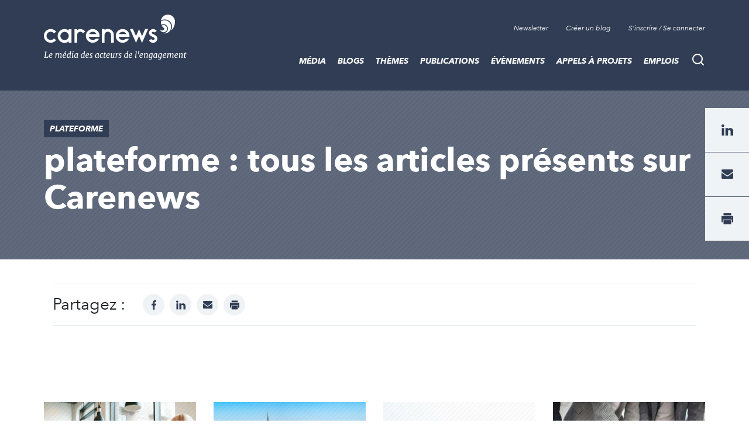

--- FILE ---
content_type: text/html; charset=UTF-8
request_url: https://www.carenews.com/plateforme-tag
body_size: 13335
content:
<!DOCTYPE html>
<html lang="fr" dir="ltr" prefix="content: http://purl.org/rss/1.0/modules/content/  dc: http://purl.org/dc/terms/  foaf: http://xmlns.com/foaf/0.1/  og: http://ogp.me/ns#  rdfs: http://www.w3.org/2000/01/rdf-schema#  schema: http://schema.org/  sioc: http://rdfs.org/sioc/ns#  sioct: http://rdfs.org/sioc/types#  skos: http://www.w3.org/2004/02/skos/core#  xsd: http://www.w3.org/2001/XMLSchema# ">
<head>

<script>
  window.axeptioSettings = {
    clientId: "62064124f9131a52060e6404",
    cookiesVersion: "carenews-fr",
  };

  (function(d, s) {
    var t = d.getElementsByTagName(s)[0], e = d.createElement(s);
    e.async = true; e.src = "//static.axept.io/sdk.js";
    t.parentNode.insertBefore(e, t);
  })(document, "script");
</script>

  <link rel="stylesheet" href="https://maxcdn.bootstrapcdn.com/bootstrap/4.0.0/css/bootstrap.min.css" integrity="sha384-Gn5384xqQ1aoWXA+058RXPxPg6fy4IWvTNh0E263XmFcJlSAwiGgFAW/dAiS6JXm" crossorigin="anonymous">

  <meta name="robots" content="max-snippet:-1">
  <meta name="robots" content="max-video-preview:-1">
  <meta name="robots" content="max-image-preview:large">
  <script src="https://code.jquery.com/jquery-3.5.1.js" integrity="sha256-QWo7LDvxbWT2tbbQ97B53yJnYU3WhH/C8ycbRAkjPDc=" crossorigin="anonymous"></script>

  <!-- Plezi -->
  <script type="text/javascript" async src="https://brain.plezi.co/api/v1/analytics?tenant=29fecc51-ffcf-4e97-a315-a42c7a596e36&tw=5febde79-c826-4566-b267-0a9d95905003"></script>
  <script type='text/javascript' async src='https://app.plezi.co/scripts/ossleads_analytics.js?tenant=6257e63ae317a75a4b5253f0&tw=6257e644e317a75a4b5254a0'></script>

  <meta charset="utf-8" />
<script id="ad-entity-settings" type="application/json">{"responsive":true,"inline":true,"p13n":true,"consent":{"method":"opt_in","cookie":{"name":"oil_data","operator":"e","value":""}}}</script>
<script async src="https://www.googletagmanager.com/gtag/js?id=UA-76217088-1"></script>
<script>window.dataLayer = window.dataLayer || [];function gtag(){dataLayer.push(arguments)};gtag("js", new Date());gtag("set", "developer_id.dMDhkMT", true);gtag("config", "UA-76217088-1", {"groups":"default","anonymize_ip":true,"page_placeholder":"PLACEHOLDER_page_path","allow_ad_personalization_signals":false});</script>
<script>var _paq = _paq || [];(function(){var u=(("https:" == document.location.protocol) ? "https://stats.carenews.com/" : "https://stats.carenews.com/");_paq.push(["setSiteId", 1]);_paq.push(["setTrackerUrl", u+"matomo.php"]);_paq.push(["setDoNotTrack", 1]);if (!window.matomo_search_results_active) {_paq.push(["trackPageView"]);}_paq.push(["setIgnoreClasses", ["no-tracking","colorbox"]]);_paq.push(["enableLinkTracking"]);var d=document,g=d.createElement("script"),s=d.getElementsByTagName("script")[0];g.type="text/javascript";g.defer=true;g.async=true;g.src=u+"matomo.js";s.parentNode.insertBefore(g,s);})();</script>
<link rel="canonical" href="https://www.carenews.com/plateforme-tag" />
<meta name="MobileOptimized" content="width" />
<meta name="HandheldFriendly" content="true" />
<meta name="viewport" content="width=device-width, initial-scale=1.0" />
<link rel="icon" href="/sites/default/files/Favicon_0.png" type="image/png" />
<link rel="alternate" type="application/rss+xml" title="plateforme" href="https://www.carenews.com/taxonomy/term/28176/feed" />


    <title>plateforme | Carenews</title>
    <link rel="stylesheet" media="all" href="/sites/default/files/css/css_DfIk0kDE_97QqZBJr5TF4iiP6Rt7nG3gWSu-Jh5AKCY.css" />
<link rel="stylesheet" media="all" href="/sites/default/files/css/css_X2A2zAtLrHFlvqQ2Lcyi8GyfIWV9XELykKWnsH7ru9A.css" />

      
        <meta property="fb:app_id" content="1551678108306501" />


        <script type="text/javascript"
                src="https://onsite.optimonk.com/script.js?account=265525"
                async></script>

        </head>
<body>
<a href="#main-content" class="visually-hidden focusable">
  Aller au contenu principal
</a>

  <div class="dialog-off-canvas-main-canvas" data-off-canvas-main-canvas>
    

<header class="site-header">
  <div class="site-header__container">
      <a class="site-logo" href="/" title="Accueil">

      <div class="visually-hidden">Carenews, <span>Le média des acteurs de l'engagement</span></div>
  
</a>


      <div  id="block-topnavigation" class="top-nav">
      <ul block="block-topnavigation" class="top-nav__list">
  <li class="top-nav__item">
    <!--
    <a data-target="#popin-newsletter" href="#" class="top-nav__link js-pop-in">Newsletter</a>
    -->
    <a target="_blank" href="https://carenews.us7.list-manage.com/subscribe?u=f1babc9c13da02549acbe71c5&id=f7f64bb63f" class="top-nav__link ">Newsletter</a>
  </li>

    <li class="top-nav__item">
    <a href="/inscription" class="top-nav__link">Créer un blog</a>
  </li>
  <li class="top-nav__item">
    <a href="/connection" class="top-nav__link" data-drupal-link-system-path="connect">S'inscrire / Se connecter</a>
  </li>
  </ul>

  </div>
<div class="search-bar">
  <button type="button" id="search-bar-button" class="search-bar__trigger"
          aria-haspopup="true"
          aria-controls="search-bar-content"
          aria-expanded="false">
    <span class="visually-hidden">Recherche</span>
  </button>
      <form block="block-carenews-search" action="/general-search" method="get" id="search-block-form" accept-charset="UTF-8" class="search-bar__content" role="search" data-drupal-form-fields="" _lpchecked="1">
  <label class="search-bar__title" for="search-bar-input">Rechercher</label>
  <div class="search-bar__field">
    <input block="block-carenews-search" action="general-search" name="q" method="get" id="search-block-form" accept-charset="UTF-8" class="search-bar__input" placeholder="Tapez votre recherche ici ...">
    <button type="submit" class="search-bar__submit">
      <span class="visually-hidden">Go</span>
    </button>
  </div>
</form>
                        
  </div>


      <nav role="navigation" aria-labelledby="block-carenews-main-menu-menu" id="block-carenews-main-menu" class="main-nav">
      <button type="button" id="main-nav-button" class="main-nav__trigger"
            aria-haspopup="true"
            aria-controls="main-nav"
            aria-expanded="false">
      <span class="visually-hidden">Menu</span>
      <span class="burger" aria-hidden="true"></span>
    </button>
    

            <ul block="block-carenews-main-menu" class="main-nav__list">
  
            
                                  
      <li class="main-nav__item main-nav__item--expanded">
        <a href="https://www.carenews.com/actualites-carenews" title="Les articles de la rédaction de Carenews" class="main-nav__link">MÉDIA</a>
                                      <div class="main-nav__subwrap">
    <ul class="main-nav__sublist" aria-labelledby="main-nav-button">
      
                                          
                                  
      <li class="main-nav__subitem">
        <a href="/actualites-carenews" title="Filtre sur les actualités de la rédaction" class="main-nav__sublink" data-drupal-link-system-path="actualites-carenews">ACTUALITÉS DE LA RÉDACTION</a>
              </li>
                                          
                                  
      <li class="main-nav__subitem">
        <a href="https://www.carenews.com/antiseche-tag" title="ANTISECHE" class="main-nav__sublink">PÉDAGOGIE : LES ANTISECHES</a>
              </li>
                                          
                                  
      <li class="main-nav__subitem">
        <a href="https://www.carenews.com/infographie-tag" title="Les infographies de la rédaction " class="main-nav__sublink">INFOGRAPHIES</a>
              </li>
                                          
                                  
      <li class="main-nav__subitem">
        <a href="/lexique-de-l-engagement" title="LEXIQUE DE L&#039;ENGAGEMENT" class="main-nav__sublink" data-drupal-link-system-path="node/80045">LEXIQUE DE L&#039;ENGAGEMENT</a>
              </li>
                                  </ul>
    <ul class="main-nav__sublist" aria-hidden="true" aria-label="submenu">
                  
                                  
      <li class="main-nav__subitem">
        <a href="https://www.carenews.com/livres-blancs" title="Tous nos livres blancs à portée de main" class="main-nav__sublink">LIVRES BLANCS</a>
              </li>
                                          
                                  
      <li class="main-nav__subitem">
        <a href="https://www.carenews.com/anrse" title="Toutes les solutions RSE à portée de main" class="main-nav__sublink">ANNUAIRE SOLUTIONS RSE</a>
              </li>
                                          
                                  
      <li class="main-nav__subitem">
        <a href="https://www.aefinfo.fr/landing-page-engagement?origine=Carenews_site_2024%20%20https%3A//carenews.plezipages.com/revue-presse-engagement" title="Revue de presse engagement" class="main-nav__sublink">REVUE DE PRESSE ENGAGEMENT</a>
              </li>
      
    </ul>
      </div>
      
              </li>
            
                                  
      <li class="main-nav__item main-nav__item--expanded">
        <a href="https://www.carenews.com/actualites-acteurs" title="L&#039;actualité des acteurs de l&#039;engagement" class="main-nav__link">BLOGS</a>
                                      <div class="main-nav__subwrap">
    <ul class="main-nav__sublist" aria-labelledby="main-nav-button">
      
                                                
                                  
      <li class="main-nav__subitem">
        <a href="/actualites-acteurs" title="Les actualités des acteurs de l&#039;engagement" class="main-nav__sublink" data-drupal-link-system-path="actualites-acteurs">ACTUALITÉS DES ACTEURS</a>
              </li>
                                        </ul>
    <ul class="main-nav__sublist" aria-hidden="true" aria-label="submenu">
                  
                                  
      <li class="main-nav__subitem">
        <a href="/acteurs" title="Liste de blogs partenaires" class="main-nav__sublink" data-drupal-link-system-path="acteurs">LISTE DES BLOGS</a>
              </li>
                                        </ul>
    <ul class="main-nav__sublist" aria-hidden="true" aria-label="submenu">
                  
                                  
      <li class="main-nav__subitem">
        <a href="/inscription" class="main-nav__sublink" data-drupal-link-system-path="inscription">OUVRIR UN BLOG</a>
              </li>
      
    </ul>
      </div>
      
              </li>
            
                                  
      <li class="main-nav__item main-nav__item--expanded">
        <a href="/themes-0" title="Tous les thèmes de l&#039;engagement social et sociétal" class="main-nav__link">THÈMES</a>
                                      <div class="main-nav__subwrap">
    <ul class="main-nav__sublist" aria-labelledby="main-nav-button">
      
                                                
                                  
      <li class="main-nav__subitem">
        <a href="/ess-tag" title="Toute l&#039;actu de l&#039;ESS" class="main-nav__sublink" data-drupal-link-system-path="taxonomy/term/27353">ESS</a>
              </li>
                                                
                                  
      <li class="main-nav__subitem">
        <a href="/rse" title="Toute l&#039;actu de la RSE" class="main-nav__sublink" data-drupal-link-system-path="taxonomy/term/27190">RSE</a>
              </li>
                                        </ul>
    <ul class="main-nav__sublist" aria-hidden="true" aria-label="submenu">
                  
                                  
      <li class="main-nav__subitem">
        <a href="/environnement-tag" title="Toute l&#039;actu de l&#039;environnement" class="main-nav__sublink" data-drupal-link-system-path="taxonomy/term/27403">ENVIRONNEMENT</a>
              </li>
                                                
                                  
      <li class="main-nav__subitem">
        <a href="/mecenat-tag" title="Toute l&#039;actualité du mécénat" class="main-nav__sublink" data-drupal-link-system-path="taxonomy/term/27327">MÉCÉNAT</a>
              </li>
                                        </ul>
    <ul class="main-nav__sublist" aria-hidden="true" aria-label="submenu">
                  
                                  
      <li class="main-nav__subitem">
        <a href="/associations-tag" title="Articles sur les associations" class="main-nav__sublink" data-drupal-link-system-path="taxonomy/term/27300">ASSOCIATIONS</a>
              </li>
      
    </ul>
      </div>
      
              </li>
            
                                  
      <li class="main-nav__item">
        <a href="/publications" class="main-nav__link" data-drupal-link-system-path="publications">Publications</a>
              </li>
            
                                  
      <li class="main-nav__item main-nav__item--expanded">
        <a href="https://www.carenews.com/evenements?recent=1" class="main-nav__link">Évènements</a>
                                      <div class="main-nav__subwrap">
    <ul class="main-nav__sublist" aria-labelledby="main-nav-button">
      
                                                
                                  
      <li class="main-nav__subitem">
        <a href="https://www.carenews.com/fnaf-tag" class="main-nav__sublink">FNAF</a>
              </li>
                                                
                                  
      <li class="main-nav__subitem">
        <a href="https://www.carenews.com/change-now" title="Tout savoir sur Change Now" class="main-nav__sublink">CHANGENOW</a>
              </li>
                                        </ul>
    <ul class="main-nav__sublist" aria-hidden="true" aria-label="submenu">
                  
                                  
      <li class="main-nav__subitem">
        <a href="/produrable-tag" title="Toute l&#039;actualité de PRODURABLE" class="main-nav__sublink" data-drupal-link-system-path="taxonomy/term/29840">PRODURABLE</a>
              </li>
                                                
                                  
      <li class="main-nav__subitem">
        <a href="https://www.carenews.com/uicn-tag" title="Toutes les actualités de l&#039;UICN" class="main-nav__sublink">UICN</a>
              </li>
                                        </ul>
    <ul class="main-nav__sublist" aria-hidden="true" aria-label="submenu">
                  
                                  
      <li class="main-nav__subitem">
        <a href="https://www.carenews.com/giving-tuesday-tag" title="Toutes les actualités du Giving Tuesday" class="main-nav__sublink">GIVING TUESDAY</a>
              </li>
      
    </ul>
      </div>
      
              </li>
            
                                  
      <li class="main-nav__item">
        <a href="/appels_a_projets" class="main-nav__link" data-drupal-link-system-path="appels_a_projets">Appels à projets</a>
              </li>
            
                                  
      <li class="main-nav__item">
        <a href="/emplois" class="main-nav__link" data-drupal-link-system-path="emplois">Emplois</a>
              </li>
      
    </ul>
        

  </nav>


  </div>
</header>




<main class="site-content">
  
  

      <div data-drupal-messages-fallback class="hidden"></div><div class="views-element-container">

<div class="orga-header" >
  <div class=" container">
    <div class="row">
      <div class="col">
        <div class="orga-header__wrapper">
          <div class="orga-header__content">
                        <div class="event-header__tag">plateforme</div>

            <!--
            <div class="article-intro__title">
              
                          </div>-->


            <h1 class="article-intro__title">
               plateforme : tous les articles présents sur Carenews            </h1>

            <div class="orga-header__text">
              
            </div>
          </div><!--/.orga-header__content-->
        </div><!--/.orga-header__wrapper-->
      </div><!--/.col-->
    </div><!--/.row-->
  </div><!--/.container-->
</div>



<!-- Revive Adserver Hosted edition - Ad Management Asynchronous JS Tag - Generated with Revive Adserver v5.2.1 -->
<!-- Zone Bannière Large Taxonomie -->
<div id="banniere-taxo-large-haut">
<ins data-revive-zoneid="4" data-revive-id="1950d68ea9259c114150cafe4622ac8c" data-revive-tags="|28176|"></ins>
  <script async src="//ads.carenews.com/www/delivery/asyncjs.php"></script>
</div>


<div class="container">
  <div class="col-sm-12">
    <div class="article-social">
      <div class="article-social__social">
        <div class="social-networks">
          <div class="social-networks__title">
            Partagez :
          </div>
          <ul class="social-networks__list">
            <li class="social-networks__item">
              <a href="https://www.facebook.com/sharer/sharer.php?u=https://www.carenews.com/plateforme-tag&quote=via @Carenews" target="_blank" class="social-networks__link social-networks__link--facebook" title="facebook">
                <span class="visually-hidden">facebook</span>
              </a>
            </li>
            <!--
            <li class="social-networks__item">
              <a href="https://www.twitter.com/share?url=https://www.carenews.com/plateforme-tag&text=&quote=via @CarenewsCom" target="_blank" class="social-networks__link social-networks__link--twitter" title="twitter">
                <span class="visually-hidden">twitter</span>
              </a>
            </li>-->
            <li class="social-networks__item">
              <a href="https://www.linkedin.com/shareArticle?mini=true&url=https://www.carenews.com/plateforme-tag&title=via @Carenews" class="social-networks__link social-networks__link--linkedin" target="_blank" title="linkedin">
                <span class="visually-hidden">linkedin</span>
              </a>
            </li>
            <li class="social-networks__item">
              <a href="mailto:?subject=&body=https://www.carenews.com/plateforme-tag" class="social-networks__link social-networks__link--mail" title="mail">
                <span class="visually-hidden">mail</span>
              </a>
            </li>
            <li class="social-networks__item">
              <a href="print" onclick="window.print();return false;" class="social-networks__link social-networks__link--print" title="print">
                <span class="visually-hidden">print</span>
              </a>
            </li>
          </ul>
        </div>

      </div><!--/.article-social__social-->
    </div><!--/.article-social-->
  </div>
</div>



    
<div class="listing listing--orga ">
  <div class="container listing__container">
    <div class="listing__content">



      <div class="row">
                  <div class="col-md-3">
            <div class="listing__item">
                <article class="article  article--small have-image theme-provider" data-cause="" data-acteur="Optimy">
    <a href="/optimy/news/8-criteres-cles-pour-choisir-la-bonne-plateforme-de-gestion-des-appels-a-projets" class="article__image">

            <img src="/sites/default/files/styles/retaille_petit/public/2024-05/image1.png?itok=aZN96aHq" alt="8 critères clés pour choisir la bonne plateforme de gestion des appels à projets - Crédit photo : DR." typeof="foaf:Image" class="image-style-retaille-petit" />



    </a>
    <div class="article__content">
                <a href="/taxonomy/term/27189" class="article__tag">#Mécénat</a>
                <h2 class="article__title"><a href="/optimy/news/8-criteres-cles-pour-choisir-la-bonne-plateforme-de-gestion-des-appels-a-projets">8 critères clés pour choisir la bonne plateforme de gestion des appels à projets</a></h2>
      <!--begin-article-content!--><h3 class="article__summary">Une majorité des mécènes vous diront que la gestion de programmes de subventions est un processus fastidieux. En effet, entre la gestion efficace des données, des délais, des rapports et de la communication avec les parties prenantes, il est facile de s’y perdre. Dans ce contexte, l’utilisation d’un ... </h3><!--end-article-content!-->
        <time class="article__meta">30 mai 2024 - 11:09</time>
      <div class="article__category"><a href="/optimy">Optimy </a></div>

    </div>
</article>

            </div>
          </div>
                  <div class="col-md-3">
            <div class="listing__item">
                <article class="article  article--small have-image theme-carenews" data-cause="" data-acteur="Carenews INFO">
    <a href="/carenews-info/news/bordeaux-rennes-et-rouen-les-3-villes-les-plus-ecoresponsables-de-france" class="article__image">

            <img src="/sites/default/files/styles/retaille_petit/public/2023-02/bordeaux-rennes-rouen-trois-villes-les-plus-ecoresponsables-de-france-blablacar-toogoodtogo-leboncoin-ifop-carenews.jpg?itok=2iZ1IRoM" alt="Bordeaux, la ville dont les habitants adoptent un mode de vie le plus écoresponsable. Crédit photo : saiko3p." typeof="foaf:Image" class="image-style-retaille-petit" />



    </a>
    <div class="article__content">
                <a href="/taxonomy/term/27194" class="article__tag">#Tech For Good</a>
                <h2 class="article__title"><a href="/carenews-info/news/bordeaux-rennes-et-rouen-les-3-villes-les-plus-ecoresponsables-de-france">Bordeaux, Rennes et Rouen seraient les 3 villes les plus écoresponsables de France </a></h2>
      <!--begin-article-content!--><h3 class="article__summary">Selon un classement publié par la plateforme de covoiturage BlaBlaCar, le site d’achat et de vente en seconde main leboncoin et l’appli antigaspi Too Good To Go, Bordeaux, Rennes et Rouen seraient les trois grandes villes de France concentrant le plus d’utilisateurs des trois initiatives.</h3><!--end-article-content!-->
        <time class="article__meta">21 février 2023 - 15:00</time>
      <div class="article__category"><a href="/carenews/carenews-info">Carenews INFO </a></div>

    </div>
</article>

            </div>
          </div>
                  <div class="col-md-3">
            <div class="listing__item">
                <article class="article  article--small have-image theme-carenews" data-cause="" data-acteur="Carenews INFO">
    <a href="/carenews-info/news/associations-dons-actions-solidaires-comment-s-engager-cet-ete" class="article__image">

            <img src="/sites/default/files/styles/retaille_petit/public/2022-07/group-of-volunteers-tidying-up-rubbish-on-beach-picture-id475882493.jpg?itok=WwL__y0W" alt="Découvrez nos idées d&#039;actions solidaires pour vous engager cet été. Crédit : iStock" typeof="foaf:Image" class="image-style-retaille-petit" />



    </a>
    <div class="article__content">
                <h2 class="article__title"><a href="/carenews-info/news/associations-dons-actions-solidaires-comment-s-engager-cet-ete">Associations, dons, actions solidaires… Comment s’engager cet été ?</a></h2>
      <!--begin-article-content!--><h3 class="article__summary">L'été arrive à grand pas, l'occasion de s'engager pour une cause qui vous tient à coeur. Dons, missions de bénévolat, gestes solidaires... la rédaction vous propose une sélection d'initiatives à faire pendant la période estivale. </h3><!--end-article-content!-->
        <time class="article__meta">14 juillet 2022 - 10:00</time>
      <div class="article__category"><a href="/carenews/carenews-info">Carenews INFO </a></div>

    </div>
</article>

            </div>
          </div>
                  <div class="col-md-3">
            <div class="listing__item">
                <article class="article  article--small have-image theme-provider" data-cause="" data-acteur="Optimy">
    <a href="/optimy/news/mettre-en-place-un-systeme-de-gestions-de-projets-pourquoi-comment" class="article__image">

            <img src="/sites/default/files/styles/retaille_petit/public/2022-06/Optimy.jpg?itok=XXqLOi_F" alt="Mettre en place un système de gestions de projets : pourquoi, comment ? - Crédit photo : Optimy " typeof="foaf:Image" class="image-style-retaille-petit" />



    </a>
    <div class="article__content">
                <a href="/taxonomy/term/27194" class="article__tag">#Tech For Good</a>
                <h2 class="article__title"><a href="/optimy/news/mettre-en-place-un-systeme-de-gestions-de-projets-pourquoi-comment">Mettre en place un système de gestions de projets : pourquoi, comment ?</a></h2>
      <!--begin-article-content!--><h3 class="article__summary">À l'ère du digital, s'équiper d'un outil en ligne est chose aisée et commune dans beaucoup de domaines. Pourquoi n'en serait-il pas de même pour vos activités à impact social ? </h3><!--end-article-content!-->
        <time class="article__meta">4 juillet 2022 - 09:02</time>
      <div class="article__category"><a href="/optimy">Optimy </a></div>

    </div>
</article>

            </div>
          </div>
                  <div class="col-md-3">
            <div class="listing__item">
                <article class="article  article--small have-image theme-carenews" data-cause="" data-acteur="Carenews PRO">
    <a href="/carenews-pro/news/lancement-de-la-plateforme-les-entreprises-s-engagent-en-faveur-de-l-insertion" class="article__image">

            <img src="/sites/default/files/styles/retaille_petit/public/2021-10/hands-with-puzzle-peaces-around-glowing-light-bulb-picture-id1199392823.jpg?itok=IPho9Y9D" alt="La plateforme Les entreprises s&#039;engagent est lancée pour favoriser l&#039;insertion. Crédit : iStock" typeof="foaf:Image" class="image-style-retaille-petit" />



    </a>
    <div class="article__content">
                <a href="/taxonomy/term/29003" class="article__tag">#Politique</a>
                <h2 class="article__title"><a href="/carenews-pro/news/lancement-de-la-plateforme-les-entreprises-s-engagent-en-faveur-de-l-insertion">Lancement de la plateforme Les entreprises s’engagent en faveur de l’insertion professionnelle ! </a></h2>
      <!--begin-article-content!--><h3 class="article__summary">Accompagner les entreprises à s’engager pour l’insertion professionnelle, c’est l’objectif de la plateforme Les entreprises s’engagent ! Rejoignez une communauté de plus de 20 000 entreprises et 4 millions de collaborateurs.  
</h3><!--end-article-content!-->
        <time class="article__meta">26 octobre 2021 - 10:00</time>
      <div class="article__category"><a href="/carenews/carenews-pro">Carenews PRO </a></div>

    </div>
</article>

            </div>
          </div>
                  <div class="col-md-3">
            <div class="listing__item">
                  <article class="article  article--small have-image theme-carenews" data-cause="ODD 11 : VILLES ET COMMUNAUTÉS DURABLES" data-acteur="Carenews PRO">
    <a href="/carenews-pro/news/economie-circulaire-les-acteurs-de-l-ess-ont-leur-plateforme" class="article__image">

            <img src="/sites/default/files/styles/retaille_petit/public/2021-06/Capture%20d%E2%80%99%C3%A9cran%202021-06-03%20%C3%A0%2012.01.49.png?itok=dkNsl8so" alt="CARTECO recense les structures de l&#039;économie circulaire. Source : Carenews." typeof="foaf:Image" class="image-style-retaille-petit" />



    </a>
    <div class="article__content">
                <a href="/taxonomy/term/27191" class="article__tag">#ESS</a>
                <h2 class="article__title"><a href="/carenews-pro/news/economie-circulaire-les-acteurs-de-l-ess-ont-leur-plateforme">Économie circulaire : les acteurs de l’ESS ont leur plateforme</a></h2>
      <!--begin-article-content!--><h3 class="article__summary">ESS France vient de lancer la plateforme CARTECO répertoriant tous les acteurs de l’ESS impliqués dans l’économie circulaire. Les détails.</h3><!--end-article-content!-->
        <time class="article__meta">3 juin 2021 - 14:00</time>
      <div class="article__category"><a href="/carenews/carenews-pro">Carenews PRO </a></div>

    </div>
</article>

            </div>
          </div>
                  <div class="col-md-3">
            <div class="listing__item">
                <article class="article  article--small have-image theme-carenews" data-cause="" data-acteur="Carenews PRO">
    <a href="/fr/news/chance-generation-france-article-1-et-bayes-impact-lancent-mavoie-pour-optimiser-le-chemin" class="article__image">

            <img src="/sites/default/files/styles/retaille_petit/public/2021-02/plateforme-mavoie-accompagnement-emploi.jpg?itok=7_57oe1_" alt="Crédit photo : ssstep." typeof="foaf:Image" class="image-style-retaille-petit" />



    </a>
    <div class="article__content">
                <h2 class="article__title"><a href="/fr/news/chance-generation-france-article-1-et-bayes-impact-lancent-mavoie-pour-optimiser-le-chemin">Chance, Generation France, Article 1 et Bayes Impact lancent MaVoie pour optimiser le chemin vers l’emploi</a></h2>
      <!--begin-article-content!--><h3 class="article__summary">Le 11 février, Chance, Generation France, Article 1 et Bayes Impact ont officiellement lancé la plateforme MaVoie. Soutenue par Google, elle propose gratuitement un parcours personnalisé vers l’emploi aux jeunes et travailleurs précaires.</h3><!--end-article-content!-->
        <time class="article__meta">23 février 2021 - 14:00</time>
      <div class="article__category"><a href="/carenews/carenews-pro">Carenews PRO </a></div>

    </div>
</article>

            </div>
          </div>
                  <div class="col-md-3">
            <div class="listing__item">
                <article class="article  article--small have-image theme-carenews" data-cause="" data-acteur="Carenews INFO">
    <a href="/fr/news/la-plateforme-solidarite-associations-lance-un-appel-aux-acteurs-de-la-chaine-alimentaire" class="article__image">

            <img src="/sites/default/files/styles/retaille_petit/public/2021-02/food-donation-on-wooden-background-picture-id1222856424.jpg?itok=BsA96rJ-" alt="La plateforme Solidarité Associations lance un appel. Crédits : Andrey Rykov" typeof="foaf:Image" class="image-style-retaille-petit" />



    </a>
    <div class="article__content">
                <a href="/taxonomy/term/27195" class="article__tag">#Associations</a>
                <h2 class="article__title"><a href="/fr/news/la-plateforme-solidarite-associations-lance-un-appel-aux-acteurs-de-la-chaine-alimentaire">La plateforme Solidarité Associations lance un appel aux acteurs de la chaîne alimentaire </a></h2>
      <!--begin-article-content!--><h3 class="article__summary">Le collectif Solidarité Associations lance un appel national à la mobilisation des acteurs pour lutter contre la précarité alimentaire, afin d’atteindre l’objectif des 2 millions d’équivalents repas mis à disposition des associations en 2021.</h3><!--end-article-content!-->
        <time class="article__meta">12 février 2021 - 10:15</time>
      <div class="article__category"><a href="/carenews/carenews-info">Carenews INFO </a></div>

    </div>
</article>

            </div>
          </div>
                  <div class="col-md-3">
            <div class="listing__item">
                <article class="article  article--small have-image theme-carenews" data-cause="" data-acteur="Carenews INFO">
    <a href="/fr/news/7-plateformes-citoyennes-pour-faire-du-benevolat-en-2021" class="article__image">

            <img src="/sites/default/files/styles/retaille_petit/public/2021-01/building-a-strong-team-wooden-blocks-with-people-icon-on-pink-human-picture-id1227412970%20%281%29.jpg?itok=DrV3c5Os" alt="Les meilleures plateformes citoyennes pour faire du bénévolat en 2021. Crédit : iStock" typeof="foaf:Image" class="image-style-retaille-petit" />



    </a>
    <div class="article__content">
                <a href="/taxonomy/term/27191" class="article__tag">#ESS</a>
                <h2 class="article__title"><a href="/fr/news/7-plateformes-citoyennes-pour-faire-du-benevolat-en-2021">7 plateformes citoyennes pour faire du bénévolat en 2021</a></h2>
      <!--begin-article-content!--><h3 class="article__summary">Comment se rendre utile et s’engager dans une association ? Alors que le monde associatif connaît pour la première fois une diminution importante de son nombre d’effectifs salariés, la part de Français qui souhaitent s’engager pour une cause se maintient. Voici une sélection de sept plateformes ... </h3><!--end-article-content!-->
        <time class="article__meta">11 janvier 2021 - 14:00</time>
      <div class="article__category"><a href="/carenews/carenews-info">Carenews INFO </a></div>

    </div>
</article>

            </div>
          </div>
                  <div class="col-md-3">
            <div class="listing__item">
                <article class="article  article--small have-image theme-carenews" data-cause="" data-acteur="Carenews PRO">
    <a href="/fr/news/plateformes-d-engagement-collaborateurs-quels-enjeux-pour-les-entreprises" class="article__image">

            <img src="/sites/default/files/styles/retaille_petit/public/2020-11/Sans%20titre%20%288%29.png?itok=vWAzxkCS" alt="Plateformes d’engagement collaborateurs. Crédit : iStock" typeof="foaf:Image" class="image-style-retaille-petit" />



    </a>
    <div class="article__content">
                <a href="/taxonomy/term/27191" class="article__tag">#ESS</a>
                <h2 class="article__title"><a href="/fr/news/plateformes-d-engagement-collaborateurs-quels-enjeux-pour-les-entreprises">Plateformes d’engagement collaborateurs : quels enjeux pour les entreprises ?</a></h2>
      <!--begin-article-content!--><h3 class="article__summary">La recherche de sens au travail et l’envie de s’engager n’en finissent pas d’interroger les modes de management et d’organisation dans les entreprises. Si la pandémie de la Covid-19 en a été un révélateur pour beaucoup, les entreprises ne l’ont pas attendue pour répondre à la demande de solidarité ... </h3><!--end-article-content!-->
        <time class="article__meta">1 décembre 2020 - 12:00</time>
      <div class="article__category"><a href="/carenews/carenews-pro">Carenews PRO </a></div>

    </div>
</article>

            </div>
          </div>
                  <div class="col-md-3">
            <div class="listing__item">
                <article class="article  article--small have-image theme-carenews" data-cause="" data-acteur="Carenews PRO">
    <a href="/fr/news/planet-tech-care-une-plateforme-pour-reduire-l-empreinte-environnementale-du-numerique" class="article__image">

            <img src="/sites/default/files/styles/retaille_petit/public/2020-10/planet-tech-care-empreinte-environnementale-num%C3%A9rique.png?itok=2e5LkVdG" alt="Crédit photo : peshkov." typeof="foaf:Image" class="image-style-retaille-petit" />



    </a>
    <div class="article__content">
                <a href="/rse" class="article__tag">#RSE</a>
                <h2 class="article__title"><a href="/fr/news/planet-tech-care-une-plateforme-pour-reduire-l-empreinte-environnementale-du-numerique">Planet Tech’Care : une plateforme pour réduire l’empreinte environnementale du numérique</a></h2>
      <!--begin-article-content!--><h3 class="article__summary">À l’initiative du Conseil National Numérique (CNN), l’organisation professionnelle Syntec Numérique a lancé la plateforme Planet Tech’Care pour encourager les entreprises et les acteurs de la formation à réduire leur pollution numérique. Son manifeste a déjà recueilli plus de 100 signatures et ... </h3><!--end-article-content!-->
        <time class="article__meta">8 octobre 2020 - 15:30</time>
      <div class="article__category"><a href="/carenews/carenews-pro">Carenews PRO </a></div>

    </div>
</article>

            </div>
          </div>
                  <div class="col-md-3">
            <div class="listing__item">
                <article class="article  article--small have-image theme-carenews" data-cause="" data-acteur="Carenews INFO">
    <a href="/fr/news/simone-donne-centraliser-les-dons-pour-encourager-la-generosite" class="article__image">

            <img src="/sites/default/files/styles/retaille_petit/public/2020-08/tech-for-good-simone-donne-plateforme-don-association.jpg?itok=E8HVGmAz" alt="Crédit photo : vladwel." typeof="foaf:Image" class="image-style-retaille-petit" />



    </a>
    <div class="article__content">
                <a href="/taxonomy/term/27194" class="article__tag">#Tech For Good</a>
                <h2 class="article__title"><a href="/fr/news/simone-donne-centraliser-les-dons-pour-encourager-la-generosite">Simone Donne : centraliser les dons pour encourager la générosité</a></h2>
      <!--begin-article-content!--><h3 class="article__summary">Chaque semaine, Carenews vous présente une initiative technologique actrice de changement. Aujourd’hui, on vous parle de Simone Donne, la plateforme lancée par cinq Rennais·es pour faciliter les dons aux associations. Les utilisateurs·trices peuvent y gérer facilement et rapidement leurs dons ... </h3><!--end-article-content!-->
        <time class="article__meta">25 août 2020 - 08:00</time>
      <div class="article__category"><a href="/carenews/carenews-info">Carenews INFO </a></div>

    </div>
</article>

            </div>
          </div>
                  <div class="col-md-3">
            <div class="listing__item">
                <article class="article  article--small have-image theme-carenews" data-cause="" data-acteur="Carenews INFO">
    <a href="/fr/news/un-guide-participatif-pour-encourager-les-commerces-de-proximite-a-s-engager" class="article__image">

            <img src="/sites/default/files/styles/retaille_petit/public/2020-06/docteur-conso-guide-consommation-responsable.jpg?itok=3mqs3IzQ" alt="Crédit photo : amoklv." typeof="foaf:Image" class="image-style-retaille-petit" />



    </a>
    <div class="article__content">
                <a href="/taxonomy/term/27194" class="article__tag">#Tech For Good</a>
                <h2 class="article__title"><a href="/fr/news/un-guide-participatif-pour-encourager-les-commerces-de-proximite-a-s-engager">Un guide participatif pour encourager les commerces de proximité à s’engager</a></h2>
      <!--begin-article-content!--><h3 class="article__summary">Sur la plateforme gratuite Docteur Conso, les citoyen·ne·s sont encouragé·e·s à recenser et évaluer les commerces responsables autour de chez eux. Un moyen de valoriser les plus engagées, mais aussi d’aider les autres à changer leurs habitudes.</h3><!--end-article-content!-->
        <time class="article__meta">30 juin 2020 - 09:00</time>
      <div class="article__category"><a href="/carenews/carenews-info">Carenews INFO </a></div>

    </div>
</article>

            </div>
          </div>
                  <div class="col-md-3">
            <div class="listing__item">
                <article class="article  article--small have-image theme-carenews" data-cause="" data-acteur="Carenews INFO">
    <a href="/fr/news/social-tech-sur-dreamer-la-generosite-est-recompensee-par-des-personnalites" class="article__image">

            <img src="/sites/default/files/styles/retaille_petit/public/2020-02/social-tech-dreamer-plateforme-don-contreparties-experiences.jpeg?itok=eZCsTM84" alt="L’acteur Joakim Latzko. Crédit photo : Dreamer." typeof="foaf:Image" class="image-style-retaille-petit" />



    </a>
    <div class="article__content">
                <h2 class="article__title"><a href="/fr/news/social-tech-sur-dreamer-la-generosite-est-recompensee-par-des-personnalites">[SOCIAL TECH] Sur Dreamer, la générosité est récompensée par des personnalités</a></h2>
      <!--begin-article-content!--><h3 class="article__summary">Chaque semaine, Carenews vous présente une initiative technologique actrice de changement. Aujourd’hui, on vous parle de la plateforme de dons aux associations Dreamer. Sa particularité : elle propose des contreparties avec des personnalités.</h3><!--end-article-content!-->
        <time class="article__meta">25 février 2020 - 10:56</time>
      <div class="article__category"><a href="/carenews/carenews-info">Carenews INFO </a></div>

    </div>
</article>

            </div>
          </div>
                  <div class="col-md-3">
            <div class="listing__item">
                  <article class="article  article--small have-image theme-player" data-cause="ODD 17 : PARTENARIATS POUR LA RÉALISATION DES OBJECTIFS" data-acteur="Solidarité des producteurs agricoles et des filières alimentaires - SOLAAL">
    <a href="/solidarite-des-producteurs-agricoles-et-des-filieres-alimentaires/news/centrales-de-la-grande" class="article__image">

            <img src="/sites/default/files/styles/retaille_petit/public/2020-01/20181004_113330.jpg?itok=VIaEa7T5" alt="" typeof="foaf:Image" class="image-style-retaille-petit" />



    </a>
    <div class="article__content">
                <a href="/taxonomy/term/27191" class="article__tag">#ESS</a>
                <h2 class="article__title"><a href="/solidarite-des-producteurs-agricoles-et-des-filieres-alimentaires/news/centrales-de-la-grande">Centrales de la grande distribution : une source de dons agricoles</a></h2>
      <!--begin-article-content!--><h3 class="article__summary">SOLAAL intervient dans 86 centrales de la grande distribution, pour les agriculteurs et coopératives dont les fruits et légumes ont été refusés puis donnés à des associations d’aide alimentaire.

</h3><!--end-article-content!-->
        <time class="article__meta">23 janvier 2020 - 10:30</time>
      <div class="article__category"><a href="/solidarite-des-producteurs-agricoles-et-des-filieres-alimentaires">Solidarité des producteurs agricoles et des filières alimentaires - SOLAAL </a></div>

    </div>
</article>

            </div>
          </div>
                  <div class="col-md-3">
            <div class="listing__item">
                  <article class="article  article--small have-image theme-carenews" data-cause="ODD 08 : TRAVAIL DÉCENT ET CROISSANCE ÉCONOMIQUE" data-acteur="Carenews PRO">
    <a href="/fr/news/10802-lancement-d-openasso-plateforme-collaborative-numerique-pour-les-associations" class="article__image">

            <img src="/sites/default/files/styles/retaille_petit/public/articles/3dab94d0721c3aaa673bfb3826a1db35c27f701f_0.png?itok=TsMiCyWn" alt="Lancement d&#039;OpenAsso, plateforme collaborative numérique pour les associations" typeof="foaf:Image" class="image-style-retaille-petit" />



    </a>
    <div class="article__content">
                <a href="/taxonomy/term/18" class="article__tag">#ODD 08 : TRAVAIL DÉCENT ET CROISSANCE ÉCONOMIQUE</a>
                <h2 class="article__title"><a href="/fr/news/10802-lancement-d-openasso-plateforme-collaborative-numerique-pour-les-associations">Lancement d&#039;OpenAsso, plateforme collaborative numérique pour les associations</a></h2>
      <!--begin-article-content!--><h3 class="article__summary">OpenAsso est une plateforme collaborative gratuite, créée en seulement quatre mois, qui permet de trouver des réponses concrètes aux interrogations des acteurs du monde associatif. La plateforme est destinée à rassembler le plus grand nombre d’associations et à permettre un partage d’expérience ... </h3><!--end-article-content!-->
        <time class="article__meta">7 juin 2018 - 08:17</time>
      <div class="article__category"><a href="/carenews/carenews-pro">Carenews PRO </a></div>

    </div>
</article>

            </div>
          </div>
              </div>


    </div>

  </div>
</div>
</div>

  

<div class="sticky-share" id="sticky-share">
  <div class="sticky-share__content">
    <a class="sticky-share__item" href="https://www.linkedin.com/shareArticle?mini=true&url=https://www.carenews.com/plateforme-tag" target="_blank">
      <img class="sticky-share__linkedin" src="/themes/carenews/assets/img/social/linkedin.svg#base" alt="linkedin" />
    </a>
    <!--<a class="sticky-share__item" href="https://www.twitter.com/share?url=https://www.carenews.com/plateforme-tag" target="_blank">
      <img class="sticky-share__instagram" src="/themes/carenews/assets/img/social/instagram.svg#base" alt="twitter" />
    </a>-->
    <a class="sticky-share__item" href="mailto:?subject=&body=https://www.carenews.com/plateforme-tag">
      <img class="sticky-share__email" src="/themes/carenews/assets/img/icons/mail.svg#base" alt="email" />
    </a><!--/.sticky-share__item-->
  </div><!--/.sticky-share__content-->
  <a class="sticky-share__item print_button" href="print" onclick="window.print();return false;">
    <img src="/themes/carenews/assets/img/icons/print.svg#base" alt="trigger" />
  </a><!--/.sticky-share__trigger-->
</div><!--/.sticky-share-->


</main>



  <footer class="site-footer" role="contentinfo">
    <div class="container site-footer__container">
      
      <nav role="navigation" aria-labelledby="block-navigationfootercarenewsgroup-menu" id="block-navigationfootercarenewsgroup" class="block block-menu navigation menu--navigation-footer-carenews-">
            
  

        
<div class="site-footer__top">
  <div class="row flex-md-row-reverse">
    <div class="col-md-9">
      <div class="social-networks">
        <span class="social-networks__title visually-hidden">Suivez-nous sur:</span>
        <ul class="social-networks__list">
          <li class="social-networks__item">
            <a href="https://www.linkedin.com/company/univercast-carenews-com-" class="social-networks__link social-networks__link--linkedin" title="LinkedIn" target="_blank">
              <span class="visually-hidden">LinkedIn</span>
            </a>
          </li>
          <li class="social-networks__item">
            <a href="https://www.facebook.com/Carenews/" class="social-networks__link social-networks__link--facebook" title="Facebook" target="_blank">
              <span class="visually-hidden">Facebook</span>
            </a>
          </li>
          <!--
          <li class="social-networks__item">
            <a href="https://twitter.com/carenewscom" class="social-networks__link social-networks__link--twitter" title="Twitter" target="_blank">
              <span class="visually-hidden">Twitter</span>
            </a>
          </li>-->
          <li class="social-networks__item">
            <a href="https://www.instagram.com/carenews_com/" class="social-networks__link social-networks__link--instagram" title="Instagram" target="_blank">
              <span class="visually-hidden">Instagram</span>
            </a>
          </li>
          <li class="social-networks__item">
            <a href="https://www.youtube.com/user/CarenewsCom" class="social-networks__link social-networks__link--youtube" title="YouTube" target="_blank">
              <span class="visually-hidden">YouTube</span>
            </a>
          </li>
          <li class="social-networks__item">
            <a href="https://soundcloud.com/carenews" class="social-networks__link social-networks__link--soundcloud" title="Soundcloud" target="_blank">
              <span class="visually-hidden">Soundcloud</span>
            </a>
          </li>
        </ul>
      </div>
    </div>
    <div class="col-md-3">
      <a class="site-logo" href="/" title="">
        <div class="visually-hidden">Carenews, <span>Le média des acteurs de l'engagement</span></div>
      </a>
    </div>
  </div>

  <div class="row">
    <div class="col-md-3">
      <div class="site-baseline">
        Le média<br> des acteurs<br> de l'engagement
      </div>
    </div>
    <div class="col-md-9">
      <div class="row sitemap-nav">
                  <ul block="block-navigationfootercarenewsgroup" class="col-6 col-md-4 sitemap-nav__list">
                                      <li class="sitemap-nav__item">
            <a href="/node/23" class="sitemap-nav__link" data-drupal-link-system-path="node/23">Notre histoire</a>
                      </li>
                                          <li class="sitemap-nav__item">
            <a href="/qui-sommes-nous" class="sitemap-nav__link" data-drupal-link-system-path="node/29">Qui sommes-nous ?</a>
                      </li>
                                          <li class="sitemap-nav__item">
            <a href="/charte_editoriale" title="Ligne éditoriale" class="sitemap-nav__link" data-drupal-link-system-path="node/73660">Ligne éditoriale</a>
                      </li>
                                          <li class="sitemap-nav__item">
            <a href="/node/27" class="sitemap-nav__link" data-drupal-link-system-path="node/27">Pourquoi s&#039;inscrire</a>
                      </li>
                                          <li class="sitemap-nav__item">
            <a href="https://www.carenews.com/acteurs" title="Les acteurs de l&#039;engagement sur carenews.com" class="sitemap-nav__link">Acteurs de l&#039;engagement</a>
                      </li>
                                          <li class="sitemap-nav__item">
            <a href="https://www.carenews.com/acteurs?recherche=&amp;types_acteurs%5B0%5D=12497&amp;pays%5B0%5D=" title="Associations inscrites sur carenews.com" class="sitemap-nav__link">Associations</a>
                      </li>
                                          <li class="sitemap-nav__item">
            <a href="https://www.carenews.com/acteurs?recherche=&amp;types_acteurs%5B0%5D=12518&amp;pays%5B0%5D=" title="Prestataires de l&#039;ESS" class="sitemap-nav__link">Prestataires de l&#039;ESS</a>
                      </li>
                                                                                                                                                                          </ul>
  

                  <ul block="block-navigationfootercarenewsgroup" class="col-6 col-md-4 sitemap-nav__list">
                                                                                                                                        <li class="sitemap-nav__item">
            <a href="https://www.carenews.com/actualites" title="Actualités publiées sur carenews.com" class="sitemap-nav__link">Actualités</a>
                      </li>
                                          <li class="sitemap-nav__item">
            <a href="https://www.carenews.com/appels_a_projets" title="Appels à projets publiés sur carenews.com" class="sitemap-nav__link">Appels à projets</a>
                      </li>
                                          <li class="sitemap-nav__item">
            <a href="https://www.carenews.com/publications" title="Publications (études, rapports, infographies...) mises en ligne sur carenews.com" class="sitemap-nav__link">Publications</a>
                      </li>
                                          <li class="sitemap-nav__item sitemap-nav__item--collapsed">
            <a href="https://www.carenews.com/evenements?recent=1" title="Évènements : l&#039;agenda de l&#039;intérêt général sur carenews.com" class="sitemap-nav__link">Évènements</a>
                      </li>
                                          <li class="sitemap-nav__item">
            <a href="https://www.carenews.com/emplois" title="Consulter les offres d&#039;emploi, de stage, de bénévolat sur carenews.com" class="sitemap-nav__link">Emplois</a>
                      </li>
                                          <li class="sitemap-nav__item">
            <a href="https://carenews.us7.list-manage.com/subscribe?u=f1babc9c13da02549acbe71c5&amp;id=f7f64bb63f" title="Inscription aux newsletters de Carenews" class="sitemap-nav__link">S&#039;inscrire aux newsletters</a>
                      </li>
                                          <li class="sitemap-nav__item">
            <a href="https://www.carenews.com/CONTACT" class="sitemap-nav__link">Contact</a>
                      </li>
                                                                          </ul>
    

                        <ul block="block-navigationfootercarenewsgroup" class="col-6 col-md-4 sitemap-nav__list">
                                                                                                                                                                                                                                                                                                            <li class="sitemap-nav__item">
              <a href="https://www.carenews.com/auteurs" title="Retrouvez tous les journalistes et rédacteurs de Carenews" class="sitemap-nav__link">Journalistes et rédacteurs</a>
                          </li>
                                                    <li class="sitemap-nav__item">
              <a href="https://contenu.carenews.com/l-annuaire-des-solutions-rse-2022-web" title="Accès à l&#039;annuaire des solutions RSE" class="sitemap-nav__link">Annuaire des solutions RSE</a>
                          </li>
                                                    <li class="sitemap-nav__item">
              <a href="https://www.linkedin.com/smart-links/AQE1HSS4hx8oRA" title="Accès à Mission RSE" class="sitemap-nav__link">Mission RSE</a>
                          </li>
                                                    <li class="sitemap-nav__item">
              <a href="https://www.carenews.com/carenews-info/publications/quelle-est-l-offre-de-service-de-carenews-com" title="Présentation commerciale de Carenews" class="sitemap-nav__link">Présentation Carenews</a>
                          </li>
                        </ul>
      
      </div>
    </div>
  </div>

</div>






  </nav>
<nav role="navigation" aria-labelledby="block-cgvmentions-menu" id="block-cgvmentions" class="block block-menu navigation menu--cgv-mentions">
            
  

        
<div class="site-footer__bottom">
  <div class="bottom-nav">
            <ul block="block-cgvmentions" class="bottom-nav__list">
                  <li class="bottom-nav__item">
        <a href="/node/22" class="bottom-nav__link" data-drupal-link-system-path="node/22">CGV</a>
              </li>
                <li class="bottom-nav__item">
        <a href="https://www.carenews.com/node/89891" class="bottom-nav__link">Données personnelles</a>
              </li>
                <li class="bottom-nav__item">
        <a href="/node/21" class="bottom-nav__link" data-drupal-link-system-path="node/21">Mentions légales</a>
              </li>
      </ul>
    
  </div>

  <div class="copyright">
    2025-2026 Tout droits réservés
  </div>
</div>


  </nav>


    </div>
  </footer>

  </div>

<noscript class="piwik-noscript"><img loading="eager" style="position: absolute" src="https://stats.carenews.com/js/?action_name=plateforme&amp;idsite=1&amp;rec=1&amp;url=https%3A//www.carenews.com/plateforme-tag" width="0" height="0" alt="" typeof="foaf:Image" />
</noscript>

<script type="application/json" data-drupal-selector="drupal-settings-json">{"path":{"baseUrl":"\/","scriptPath":null,"pathPrefix":"","currentPath":"taxonomy\/term\/28176","currentPathIsAdmin":false,"isFront":false,"currentLanguage":"fr"},"pluralDelimiter":"\u0003","suppressDeprecationErrors":true,"google_analytics":{"account":"UA-76217088-1","trackOutbound":true,"trackMailto":true,"trackTel":true,"trackDownload":true,"trackDownloadExtensions":"7z|aac|arc|arj|asf|asx|avi|bin|csv|doc(x|m)?|dot(x|m)?|exe|flv|gif|gz|gzip|hqx|jar|jpe?g|js|mp(2|3|4|e?g)|mov(ie)?|msi|msp|pdf|phps|png|ppt(x|m)?|pot(x|m)?|pps(x|m)?|ppam|sld(x|m)?|thmx|qtm?|ra(m|r)?|sea|sit|tar|tgz|torrent|txt|wav|wma|wmv|wpd|xls(x|m|b)?|xlt(x|m)|xlam|xml|z|zip"},"matomo":{"disableCookies":false,"trackMailto":true},"ajaxTrustedUrl":{"\/search\/node":true},"user":{"uid":0,"permissionsHash":"d3a0a766c7c0c6b3878338d3b9e6c3635979f6f8300ffe0df113a1a5b774b328"}}</script>
<script src="/sites/default/files/js/js_Zphiymrv299kuHfi6YPTxfeeR4u3mHAq8CCfTiscDlc.js"></script>


  <div id="popin-newsletter" class="popin theme-carenews">
  <div class="popin__mask"></div>
  <div class="popin__content article-page__content">
    <div class="popin__header">
      <div class="popin__close js-pop-in-close">Fermer</div>
    </div>
    <div class="popin__wrapper">
      <div class="popin__wrapper__content">
        <div class="modal-title" style="margin-left: 15px">Inscription à la newsletter</div>
        <p>
          Cliquez pour vous inscrire à nos Newsletters
        </p>

        <a target="_blank" href="http://eepurl.com/be1Kyz">La quotidienne</a><br/>
        <a  target="_blank" href="http://eepurl.com/BW9kj">L'hebdo entreprise, fondation, partenaire</a><br/>
        <a  target="_blank" href="http://eepurl.com/BW9kf">L'hebdo association</a><br/>
        <a  target="_blank" href="http://eepurl.com/BW9kn">L'hebdo grand public</a><br/>

        </p>

      </div>
    </div><!--/.popin__wrapper-->
  </div><!--/.popin__content-->
</div><!--/.popin-->

<div id="popin-alerte" class="popin theme-carenews">
  <div class="popin__mask"></div>
  <div class="popin__content article-page__content">
    <div class="popin__header">
      <div class="popin__close js-pop-in-close">Fermer</div>
    </div>
    <div class="popin__wrapper">
      <div class="popin__wrapper__content" id="popin-alerte-content">



      </div>
    </div><!--/.popin__wrapper-->
  </div><!--/.popin__content-->
</div><!--/.popin-->

<div class="modal fade" tabindex="-1" role="dialog" id="connection-required">
  <div class="modal-dialog" role="document">
    <div class="modal-content">
      <div class="modal-header">
        <div class="modal-title">Connection requise</div>
        <button type="button" class="close" data-dismiss="modal" aria-label="Close">
          <span aria-hidden="true">&times;</span>
        </button>
      </div>
      <div class="modal-body">
        <p>Pour recevoir les articles de ce blog, vous devez préalablement vous connecter ou vous inscrire, si vous n'avez pas encore de compte sur Carenews.<br/> Une fois connecté, vous pourrez répéter l'opération pour recevoir automatiquement par email les articles de ce blog.</p>
        <p>
          <a href="/inscription/compte-personnel" class="btn btn-secondary">S'inscrire</a>
          <a href="/connection" class="btn btn-secondary">Se connecter</a>
        </p>
      </div>
      <div class="modal-footer">
        <button type="button" class="btn btn-secondary" data-dismiss="modal">Fermer</button>
      </div>
    </div>
  </div>
</div>

<div class="modal fade" tabindex="-1" role="dialog" id="alertes-mails">
  <div class="modal-dialog modal-dialog-centered" role="document" >
    <div class="modal-content">
      <div class="modal-header">
        <svg class="bi bi-alarm-fill" style="margin-top: 5px" width="30px" height="30px" viewBox="0 0 16 16" fill="currentColor" xmlns="http://www.w3.org/2000/svg">
          <path fill-rule="evenodd" d="M5.5.5A.5.5 0 0 1 6 0h4a.5.5 0 0 1 0 1H9v1.07a7.002 7.002 0 0 1 3.537 12.26l.817.816a.5.5 0 0 1-.708.708l-.924-.925A6.967 6.967 0 0 1 8 16a6.967 6.967 0 0 1-3.722-1.07l-.924.924a.5.5 0 0 1-.708-.708l.817-.816A7.002 7.002 0 0 1 7 2.07V1H5.999a.5.5 0 0 1-.5-.5zM.86 5.387A2.5 2.5 0 1 1 4.387 1.86 8.035 8.035 0 0 0 .86 5.387zM13.5 1c-.753 0-1.429.333-1.887.86a8.035 8.035 0 0 1 3.527 3.527A2.5 2.5 0 0 0 13.5 1zm-5 4a.5.5 0 0 0-1 0v3.882l-1.447 2.894a.5.5 0 1 0 .894.448l1.5-3A.5.5 0 0 0 8.5 9V5z"/>
        </svg>
        <div class="modal-title" style="margin-left: 15px">Ajouter une alerte</div>
        <button type="button" class="close" data-dismiss="modal" aria-label="Close">
          <span aria-hidden="true">&times;</span>
        </button>
      </div>

      <div class="modal-body" id="modal-body-add-alerte">
        <p>
          <label><b>Titre de votre alerte :</b></label><input type="text" value="" name="alerteName" id='alerteName' placeholder="Mon alerte" style="padding:5px; margin-left:20px; width: 260px"/>
        </p>

        <p >
          <label><b>Vos critères :</b></label><span id="popin-alerte-criteres"></span>
        </p>

        <p><small><i><center>Les critères de votre recherche seront utilisés pour générer l'alerte</center></i></small></p>
        <button class="btn" id="searchAlertButtonValidate"  style="width:80%;display:block; margin: 0 auto;" type="submit">Ajouter</button><br/>
        <p>
          <i>Vous recevrez tous les jours par email les nouveaux contenus correspondant à votre alerte.</i><br/>
          <i>La liste de vos alertes est accessible en haut de l'écran "Gérer mes alertes".</i>
        </p>
      </div>

      <div class="modal-body" id="modal-body-no-filter" style="display: none" >
        <p style="color:#e00034">
          <b>Vous devez sélectionner au moins un critère de recherche avant de pouvoir enregistrer une alerte. </b>
        </p>

      </div>

      <div class="modal-body" id="modal-body-alerte-add-success" style="display: none" >
        <p>
          Votre alerte a bien été ajoutée
        </p>
      </div>


    </div>
  </div>
</div>

<div class="modal fade" tabindex="-1" role="dialog" id="alertes-acteurs-mails">
  <div class="modal-dialog modal-dialog-centered" role="document" >
    <div class="modal-content">
      <div class="modal-header">
        <svg class="bi bi-alarm-fill" style="margin-top: 5px" width="30px" height="30px" viewBox="0 0 16 16" fill="currentColor" xmlns="http://www.w3.org/2000/svg">
          <path fill-rule="evenodd" d="M5.5.5A.5.5 0 0 1 6 0h4a.5.5 0 0 1 0 1H9v1.07a7.002 7.002 0 0 1 3.537 12.26l.817.816a.5.5 0 0 1-.708.708l-.924-.925A6.967 6.967 0 0 1 8 16a6.967 6.967 0 0 1-3.722-1.07l-.924.924a.5.5 0 0 1-.708-.708l.817-.816A7.002 7.002 0 0 1 7 2.07V1H5.999a.5.5 0 0 1-.5-.5zM.86 5.387A2.5 2.5 0 1 1 4.387 1.86 8.035 8.035 0 0 0 .86 5.387zM13.5 1c-.753 0-1.429.333-1.887.86a8.035 8.035 0 0 1 3.527 3.527A2.5 2.5 0 0 0 13.5 1zm-5 4a.5.5 0 0 0-1 0v3.882l-1.447 2.894a.5.5 0 1 0 .894.448l1.5-3A.5.5 0 0 0 8.5 9V5z"/>
        </svg>
        <div class="modal-title" style="margin-left: 15px">Ajouter une alerte</div>
        <button type="button" class="close" data-dismiss="modal" aria-label="Close">
          <span aria-hidden="true">&times;</span>
        </button>
      </div>
      <div class="modal-body">
        <div class="info">
        <p>
          <label><b>Titre de votre alerte :</b></label><input type="text" value="" name="alerteName" id='alerteActorName' style="padding:5px; margin-left:20px; width: 260px"/>
        </p>
        <button class="btn" id="AlertActeurButtonValidate"  style="width:80%;display:block; margin: 0 auto;" type="submit">Ajouter</button><br/>
        <p>
          <i>Vous recevrez tous les jours les nouveaux contenus correspondant à votre recherche par email.</i><br/>
          <i>Vous pourrez gérer vos alertes à partir de votre compte "gérer mes alertes".</i>
        </p>
        </div>
        <div class="resultAjax" style="display:none">

        </div>
      </div>
    </div>
  </div>
</div>



  <script src="https://code.jquery.com/jquery-3.5.1.js" integrity="sha256-QWo7LDvxbWT2tbbQ97B53yJnYU3WhH/C8ycbRAkjPDc=" crossorigin="anonymous"></script>
  <script src="https://cdnjs.cloudflare.com/ajax/libs/popper.js/1.12.9/umd/popper.min.js" integrity="sha384-ApNbgh9B+Y1QKtv3Rn7W3mgPxhU9K/ScQsAP7hUibX39j7fakFPskvXusvfa0b4Q" crossorigin="anonymous"></script>
  <script src="https://maxcdn.bootstrapcdn.com/bootstrap/4.0.0/js/bootstrap.min.js" integrity="sha384-JZR6Spejh4U02d8jOt6vLEHfe/JQGiRRSQQxSfFWpi1MquVdAyjUar5+76PVCmYl" crossorigin="anonymous"></script>


  <script src="/themes/carenews/assets/js/bundle.min.js?v=1.45678x"></script>



</body>
</html>
